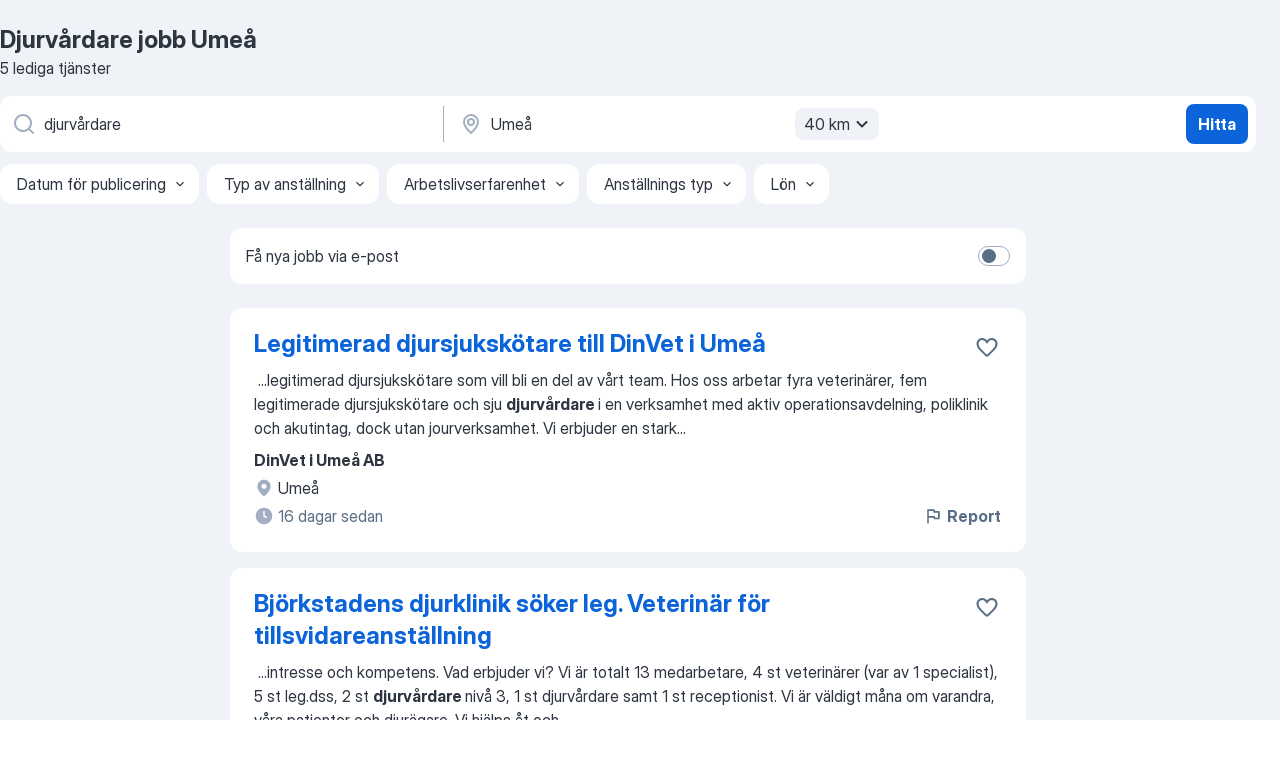

--- FILE ---
content_type: application/javascript; charset=UTF-8
request_url: https://se.jooble.org/cdn-cgi/challenge-platform/scripts/jsd/main.js
body_size: 9030
content:
window._cf_chl_opt={AKGCx8:'b'};~function(o6,bR,bL,bh,bW,be,bO,bl,bV,o1){o6=S,function(E,b,oq,o5,o,y){for(oq={E:565,b:465,o:478,y:553,Q:342,U:389,A:382,B:442,M:424},o5=S,o=E();!![];)try{if(y=parseInt(o5(oq.E))/1+-parseInt(o5(oq.b))/2+-parseInt(o5(oq.o))/3+parseInt(o5(oq.y))/4*(-parseInt(o5(oq.Q))/5)+parseInt(o5(oq.U))/6+parseInt(o5(oq.A))/7+-parseInt(o5(oq.B))/8*(-parseInt(o5(oq.M))/9),y===b)break;else o.push(o.shift())}catch(Q){o.push(o.shift())}}(K,234375),bR=this||self,bL=bR[o6(435)],bh={},bh[o6(357)]='o',bh[o6(575)]='s',bh[o6(451)]='u',bh[o6(512)]='z',bh[o6(417)]='n',bh[o6(404)]='I',bh[o6(548)]='b',bW=bh,bR[o6(498)]=function(E,o,y,Q,y1,ou,or,oK,U,B,M,X,x,Y,T){if(y1={E:566,b:540,o:475,y:499,Q:540,U:421,A:430,B:360,M:421,X:360,n:510,x:361,Y:351,k:551,T:515,g:335,f:481,c:411,N:500,z:420,j:502,s:447,F:378},ou={E:487,b:351,o:573,y:339,Q:573},or={E:328,b:518,o:571,y:355},oK=o6,U={'cEBKs':function(g,N){return g+N},'sSHts':function(g,N){return g==N},'fLuRM':function(g,N){return g(N)},'LxhNk':function(g,N){return N===g},'vHJWU':oK(y1.E),'BcfgG':function(g,N){return g+N}},o===null||o===void 0)return Q;for(B=ba(o),E[oK(y1.b)][oK(y1.o)]&&(B=B[oK(y1.y)](E[oK(y1.Q)][oK(y1.o)](o))),B=E[oK(y1.U)][oK(y1.A)]&&E[oK(y1.B)]?E[oK(y1.M)][oK(y1.A)](new E[(oK(y1.X))](B)):function(N,oE,z){for(oE=oK,N[oE(ou.E)](),z=0;z<N[oE(ou.b)];N[z]===N[U[oE(ou.o)](z,1)]?N[oE(ou.y)](U[oE(ou.Q)](z,1),1):z+=1);return N}(B),M='nAsAaAb'.split('A'),M=M[oK(y1.n)][oK(y1.x)](M),X=0;X<B[oK(y1.Y)];X++)if(x=B[X],Y=bv(E,o,x),U[oK(y1.k)](M,Y)){if(oK(y1.T)!==oK(y1.g))T=U[oK(y1.f)]('s',Y)&&!E[oK(y1.c)](o[x]),U[oK(y1.N)]===y+x?A(U[oK(y1.z)](y,x),Y):T||A(y+x,o[x]);else if(U[oK(y1.j)](oK(y1.s),typeof o[oK(y1.F)]))return Q[oK(y1.F)](function(){}),'p'}else A(y+x,Y);return Q;function A(N,z,oS){oS=oK,Object[oS(or.E)][oS(or.b)][oS(or.o)](Q,z)||(Q[z]=[]),Q[z][oS(or.y)](N)}},be=o6(538)[o6(455)](';'),bO=be[o6(510)][o6(361)](be),bR[o6(410)]=function(E,o,y7,ot,y,Q,U,A,B){for(y7={E:494,b:579,o:351,y:508,Q:377,U:443,A:355,B:403,M:526},ot=o6,y={'uAEMp':function(M,X){return M<X},'OPrqn':function(M,X){return X===M},'zPnHo':function(M,X){return M(X)},'GAvaq':function(M,X){return M+X}},Q=Object[ot(y7.E)](o),U=0;y[ot(y7.b)](U,Q[ot(y7.o)]);U++)if(A=Q[U],y[ot(y7.y)]('f',A)&&(A='N'),E[A]){for(B=0;B<o[Q[U]][ot(y7.o)];y[ot(y7.y)](-1,E[A][ot(y7.Q)](o[Q[U]][B]))&&(y[ot(y7.U)](bO,o[Q[U]][B])||E[A][ot(y7.A)](y[ot(y7.B)]('o.',o[Q[U]][B]))),B++);}else E[A]=o[Q[U]][ot(y7.M)](function(M){return'o.'+M})},bl=function(yV,yl,yO,ya,yv,yC,oo,b,o,y,Q){return yV={E:392,b:365,o:471,y:398,Q:329},yl={E:504,b:366,o:393,y:353,Q:396,U:504,A:325,B:355,M:520,X:432,n:370,x:495,Y:450,k:385,T:544,g:495,f:561,c:349,N:316,z:468,j:561,s:504,F:561,d:414,m:505,P:507,R:354,L:369,h:407,W:504,C:524,v:460},yO={E:434,b:503,o:337,y:351},ya={E:349,b:396,o:351,y:460,Q:328,U:518,A:571,B:520,M:340,X:474,n:518,x:571,Y:461,k:365,T:395,g:555,f:355,c:318,N:480,z:353,j:578,s:375,F:460,d:501,m:422,P:461,R:525,L:366,h:405,W:504,C:468,v:355,a:504,e:347,O:328,H:518,l:461,V:315,Z:578,J:355,I:461,i:545,D:480,G:414,K0:355,K1:461,K2:497,K3:321,K4:504,K5:408,K6:497,K7:366,K8:415,K9:355,KK:511,KS:408,KE:563,Kt:349,Kb:436,Ko:549,Ky:362,KQ:355,KU:407},yv={E:372,b:552},yC={E:372,b:552,o:394,y:375,Q:460},oo=o6,b={'yHoQE':function(U,A){return U==A},'lUwSG':function(U,A){return U<A},'QyBDB':function(U,A){return U===A},'ddSqw':oo(yV.E),'ZclZO':oo(yV.b),'bgbhX':function(U,A){return U<A},'wNofV':function(U,A){return U|A},'VPOrY':function(U,A){return U<<A},'rqZle':function(U,A){return A&U},'udRqC':function(U,A){return A==U},'YJADa':function(U,A){return U<A},'xJaBk':function(U,A){return U|A},'jFhIi':function(U,A){return U>A},'TXNbc':function(U,A){return A&U},'sOeur':function(U,A){return U-A},'EynUa':function(U,A){return U<A},'Dgbuc':function(U,A){return U!==A},'Cnavc':function(U,A){return U<A},'qsfku':function(U,A){return A|U},'Dooyj':function(U,A){return A==U},'ZNocd':function(U,A){return U<<A},'sReCT':function(U,A){return U-A},'OjTZX':function(U,A){return U|A},'eEOAx':function(U,A){return U-A},'KBhPJ':function(U,A){return U(A)},'PSUUP':function(U,A){return U-A},'NzhLW':function(U,A){return U===A},'TOpOH':function(U,A){return U==A},'yBlTN':function(U,A){return U<A},'WqwIN':function(U,A){return U(A)},'orKea':oo(yV.o),'BIAtx':function(U,A){return A!=U},'zcZgx':function(U,A){return A*U},'FxPrV':function(U,A){return U(A)},'jknJz':function(U,A){return U*A},'LuYaE':function(U,A){return U(A)},'pZLuO':function(U,A){return U-A},'coVAP':function(U,A){return U+A}},o=String[oo(yV.y)],y={'h':function(U,oy,A,B){return oy=oo,A={},A[oy(yv.E)]=oy(yv.b),B=A,U==null?'':y.g(U,6,function(M,oQ){if(oQ=oy,B[oQ(yC.E)]!==oQ(yC.b))b(oQ(yC.o));else return oQ(yC.y)[oQ(yC.Q)](M)})},'g':function(U,A,B,oU,M,X,x,Y,T,N,z,j,s,F,P,R,L,W){if(oU=oo,b[oU(ya.E)](null,U))return'';for(X={},x={},Y='',T=2,N=3,z=2,j=[],s=0,F=0,P=0;b[oU(ya.b)](P,U[oU(ya.o)]);P+=1)if(R=U[oU(ya.y)](P),Object[oU(ya.Q)][oU(ya.U)][oU(ya.A)](X,R)||(X[R]=N++,x[R]=!0),L=Y+R,Object[oU(ya.Q)][oU(ya.U)][oU(ya.A)](X,L))Y=L;else if(b[oU(ya.B)](b[oU(ya.M)],oU(ya.X)))return null;else{if(Object[oU(ya.Q)][oU(ya.n)][oU(ya.x)](x,Y)){if(256>Y[oU(ya.Y)](0)){if(b[oU(ya.B)](oU(ya.k),b[oU(ya.T)])){for(M=0;b[oU(ya.g)](M,z);s<<=1,F==A-1?(F=0,j[oU(ya.f)](B(s)),s=0):F++,M++);for(W=Y[oU(ya.Y)](0),M=0;8>M;s=b[oU(ya.c)](b[oU(ya.N)](s,1),b[oU(ya.z)](W,1)),b[oU(ya.j)](F,A-1)?(F=0,j[oU(ya.f)](B(s)),s=0):F++,W>>=1,M++);}else return oU(ya.s)[oU(ya.F)](F)}else{for(W=1,M=0;b[oU(ya.d)](M,z);s=b[oU(ya.m)](s<<1.29,W),F==A-1?(F=0,j[oU(ya.f)](B(s)),s=0):F++,W=0,M++);for(W=Y[oU(ya.P)](0),M=0;b[oU(ya.R)](16,M);s=b[oU(ya.N)](s,1)|b[oU(ya.L)](W,1),b[oU(ya.E)](F,b[oU(ya.h)](A,1))?(F=0,j[oU(ya.f)](B(s)),s=0):F++,W>>=1,M++);}T--,T==0&&(T=Math[oU(ya.W)](2,z),z++),delete x[Y]}else for(W=X[Y],M=0;b[oU(ya.C)](M,z);s=s<<1.56|1.96&W,F==A-1?(F=0,j[oU(ya.v)](B(s)),s=0):F++,W>>=1,M++);Y=(T--,T==0&&(T=Math[oU(ya.a)](2,z),z++),X[L]=N++,String(R))}if(b[oU(ya.e)]('',Y)){if(Object[oU(ya.O)][oU(ya.H)][oU(ya.x)](x,Y)){if(256>Y[oU(ya.l)](0)){for(M=0;b[oU(ya.V)](M,z);s<<=1,b[oU(ya.Z)](F,A-1)?(F=0,j[oU(ya.J)](B(s)),s=0):F++,M++);for(W=Y[oU(ya.I)](0),M=0;8>M;s=b[oU(ya.i)](b[oU(ya.D)](s,1),1.58&W),b[oU(ya.G)](F,A-1)?(F=0,j[oU(ya.K0)](B(s)),s=0):F++,W>>=1,M++);}else{for(W=1,M=0;M<z;s=s<<1.16|W,F==A-1?(F=0,j[oU(ya.v)](B(s)),s=0):F++,W=0,M++);for(W=Y[oU(ya.K1)](0),M=0;16>M;s=b[oU(ya.K2)](s,1)|1.64&W,F==b[oU(ya.K3)](A,1)?(F=0,j[oU(ya.K0)](B(s)),s=0):F++,W>>=1,M++);}T--,0==T&&(T=Math[oU(ya.K4)](2,z),z++),delete x[Y]}else for(W=X[Y],M=0;M<z;s=b[oU(ya.K5)](b[oU(ya.K6)](s,1),b[oU(ya.K7)](W,1)),F==b[oU(ya.K8)](A,1)?(F=0,j[oU(ya.K9)](b[oU(ya.KK)](B,s)),s=0):F++,W>>=1,M++);T--,T==0&&z++}for(W=2,M=0;M<z;s=b[oU(ya.KS)](s<<1.13,1.5&W),F==b[oU(ya.KE)](A,1)?(F=0,j[oU(ya.J)](B(s)),s=0):F++,W>>=1,M++);for(;;)if(s<<=1,b[oU(ya.Kt)](F,A-1)){if(b[oU(ya.Kb)](oU(ya.Ko),oU(ya.Ky)))y=Q[U];else{j[oU(ya.KQ)](B(s));break}}else F++;return j[oU(ya.KU)]('')},'j':function(U,ye,oA,A,B){return ye={E:434,b:379,o:557,y:477,Q:496,U:350,A:394,B:558,M:454,X:461},oA=oo,A={},A[oA(yO.E)]=oA(yO.b),B=A,U==null?'':b[oA(yO.o)]('',U)?null:y.i(U[oA(yO.y)],32768,function(M,ow,n){if(ow=oA,B[ow(ye.E)]===ow(ye.b))n={},n[ow(ye.o)]=ow(ye.y),n[ow(ye.Q)]=y.r,n[ow(ye.U)]=ow(ye.A),o[ow(ye.B)][ow(ye.M)](n,'*');else return U[ow(ye.X)](M)})},'i':function(U,A,B,oB,M,X,x,Y,T,N,z,j,s,F,P,R,L,C,W){for(oB=oo,M={'UtiXH':function(O){return O()}},X=[],x=4,Y=4,T=3,N=[],s=B(0),F=A,P=1,z=0;3>z;X[z]=z,z+=1);for(R=0,L=Math[oB(yl.E)](2,2),j=1;j!=L;W=b[oB(yl.b)](s,F),F>>=1,0==F&&(F=A,s=B(P++)),R|=(b[oB(yl.o)](0,W)?1:0)*j,j<<=1);switch(R){case 0:for(R=0,L=Math[oB(yl.E)](2,8),j=1;j!=L;W=b[oB(yl.y)](s,F),F>>=1,0==F&&(F=A,s=B(P++)),R|=(b[oB(yl.Q)](0,W)?1:0)*j,j<<=1);C=o(R);break;case 1:for(R=0,L=Math[oB(yl.U)](2,16),j=1;L!=j;W=F&s,F>>=1,F==0&&(F=A,s=b[oB(yl.A)](B,P++)),R|=j*(0<W?1:0),j<<=1);C=o(R);break;case 2:return''}for(z=X[3]=C,N[oB(yl.B)](C);;)if(b[oB(yl.M)](oB(yl.X),b[oB(yl.n)]))M[oB(yl.x)](U),A[oB(yl.Y)]!==oB(yl.k)&&(N[oB(yl.T)]=x,M[oB(yl.g)](Y));else{if(P>U)return'';for(R=0,L=Math[oB(yl.U)](2,T),j=1;b[oB(yl.f)](j,L);W=s&F,F>>=1,b[oB(yl.c)](0,F)&&(F=A,s=B(P++)),R|=b[oB(yl.N)](b[oB(yl.z)](0,W)?1:0,j),j<<=1);switch(C=R){case 0:for(R=0,L=Math[oB(yl.U)](2,8),j=1;b[oB(yl.j)](j,L);W=F&s,F>>=1,0==F&&(F=A,s=B(P++)),R|=j*(0<W?1:0),j<<=1);X[Y++]=o(R),C=Y-1,x--;break;case 1:for(R=0,L=Math[oB(yl.s)](2,16),j=1;b[oB(yl.F)](j,L);W=F&s,F>>=1,b[oB(yl.d)](0,F)&&(F=A,s=b[oB(yl.m)](B,P++)),R|=b[oB(yl.P)](0<W?1:0,j),j<<=1);X[Y++]=b[oB(yl.R)](o,R),C=b[oB(yl.L)](Y,1),x--;break;case 2:return N[oB(yl.h)]('')}if(x==0&&(x=Math[oB(yl.W)](2,T),T++),X[C])C=X[C];else if(C===Y)C=b[oB(yl.C)](z,z[oB(yl.v)](0));else return null;N[oB(yl.B)](C),X[Y++]=z+C[oB(yl.v)](0),x--,z=C,0==x&&(x=Math[oB(yl.W)](2,T),T++)}}},Q={},Q[oo(yV.Q)]=y.h,Q}(),bV=null,o1=o0(),o3();function bD(E,Q9,og){return Q9={E:364},og=o6,Math[og(Q9.E)]()<E}function bu(E,b,QX,QM,QB,Qw,op,o,y,Q,U){QX={E:394,b:463,o:426,y:506,Q:482,U:457,A:562,B:402,M:383,X:368,n:547,x:314,Y:516,k:336,T:391,g:358,f:550,c:341,N:452,z:576,j:445,s:374,F:559,d:470,m:472,P:343,R:423,L:423,h:358,W:399,C:329,v:453},QM={E:374,b:386},QB={E:492,b:384,o:431,y:363,Q:374,U:326,A:492},Qw={E:576},op=o6,o={'RLqOZ':function(A,B){return A(B)},'uUmPH':function(A,B){return A<B},'gRRJg':function(A,B){return A(B)},'yLJSy':op(QX.E),'vwCAC':op(QX.b),'KLtZH':op(QX.o),'YiGFH':function(A,B){return A+B},'jlxbu':op(QX.y),'KeuHj':function(A,B){return B!==A},'ujAbC':op(QX.Q),'UtjBC':function(A){return A()}},y=bR[op(QX.U)],console[op(QX.A)](bR[op(QX.B)]),Q=new bR[(op(QX.M))](),Q[op(QX.X)](op(QX.n),o[op(QX.x)](op(QX.Y)+bR[op(QX.B)][op(QX.k)],o[op(QX.T)])+y.r),y[op(QX.g)]&&(o[op(QX.f)](o[op(QX.c)],op(QX.N))?(Q[op(QX.z)]=5e3,Q[op(QX.j)]=function(oN){oN=op,b(oN(Qw.E))}):o[op(QX.s)](o,y)),Q[op(QX.F)]=function(oz){oz=op,Q[oz(QB.E)]>=200&&o[oz(QB.b)](Q[oz(QB.E)],300)?o[oz(QB.o)](b,o[oz(QB.y)]):o[oz(QB.Q)](b,o[oz(QB.U)]+Q[oz(QB.A)])},Q[op(QX.d)]=function(oj){oj=op,o[oj(QM.E)](b,o[oj(QM.b)])},U={'t':o[op(QX.m)](bG),'lhr':bL[op(QX.P)]&&bL[op(QX.P)][op(QX.R)]?bL[op(QX.P)][op(QX.L)]:'','api':y[op(QX.h)]?!![]:![],'c':bI(),'payload':E},Q[op(QX.W)](bl[op(QX.C)](JSON[op(QX.v)](U)))}function K(QW){return QW='onerror,vEgbT,UtjBC,BPjvm,UiKGL,getOwnPropertyNames,aUjz8,cloudflare-invisible,566892hXbUdU,RlIql,VPOrY,LxhNk,fFHIQ,rlNWU,xdwFa,eubWO,mlMzK,sort,errorInfoObject,chctx,TYlZ6,ktODI,status,vnYMl,keys,UtiXH,sid,ZNocd,pRIb1,concat,vHJWU,YJADa,sSHts,reVuS,pow,FxPrV,/jsd/oneshot/d251aa49a8a3/0.476953092274635:1768716878:3h1SNTZd5I4EFD2VFR05iG1tKkfJk7z7OTnU-GAY8J4/,jknJz,OPrqn,display: none,includes,KBhPJ,symbol,tabIndex,PySmj,YqVKu,/cdn-cgi/challenge-platform/h/,pkLOA2,hasOwnProperty,randomUUID,QyBDB,guioQ,lgSxx,ajDPU,coVAP,jFhIi,map,YKZXG,xBpAa,ghSfp,tTWjU,NvuUg,ZKyKn,krlwd,[native code],hqbsb,createElement,toString,_cf_chl_opt;JJgc4;PJAn2;kJOnV9;IWJi4;OHeaY1;DqMg0;FKmRv9;LpvFx1;cAdz2;PqBHf2;nFZCC5;ddwW5;pRIb1;rxvNi8;RrrrA2;erHi9,AdeF3,Object,jKLpQ,llSNT,qdyLv,onreadystatechange,qsfku,getPrototypeOf,POST,boolean,zXOkc,KeuHj,fLuRM,hZVwv,1009688YWJRTG,jsd,bgbhX,IgSmx,source,parent,onload,nlJHQ,BIAtx,log,PSUUP,4|0|2|3|1,27851RYCSyi,d.cookie,uhwUX,ntacj,pmPQa,WpsaL,call,error,cEBKs,ugiEv,string,timeout,DOMContentLoaded,udRqC,uAEMp,YiGFH,Cnavc,zcZgx,JBxy9,wNofV,HWohV,NLqdU,sReCT,iframe,style,removeChild,WqwIN,vwCAC,navigator,prototype,SGDbLROJkcOB,detail,mRmwM,MTDkM,sgfwM,CnwA5,lDYmx,AKGCx8,TOpOH,KDBdm,splice,ddSqw,ujAbC,5iSWYra,location,appendChild,uKsPA,contentDocument,Dgbuc,floor,yHoQE,event,length,mCzbQ,rqZle,LuYaE,push,aOgQo,object,api,LXJAP,Set,bind,XoMAI,yLJSy,random,AwvCi,TXNbc,/invisible/jsd,open,pZLuO,orKea,TtvDD,AXPZS,AwJWx,RLqOZ,HSB5Zp3IFnr7cm8ozYiNLk26WtevuVdOyq0Qjl+gRCUfGwKbhsPETJD$X41aMAx-9,error on cf_chl_props,indexOf,catch,zKXDQ,MUtzC,isArray,588742umnUBx,XMLHttpRequest,uUmPH,loading,KLtZH,NlClW,gGbig,1187988kKsXFT,nleQD,jlxbu,JhzoO,yBlTN,success,ZclZO,lUwSG,OHOBe,fromCharCode,send,jNXaP,bshve,_cf_chl_opt,GAvaq,bigint,sOeur,now,join,OjTZX,IINvf,rxvNi8,isNaN,WaawG,xYBao,Dooyj,eEOAx,HGNjK,number,SSTpq3,LRmiB4,BcfgG,Array,xJaBk,href,1853334ILeZUT,GRIRM,xhr-error,KHMcz,gfPvI,Function,from,gRRJg,MpcQx,odcRx,qumRQ,document,NzhLW,body,VvoQv,FeHlc,RaRQs,vTqDQ,24aMePxk,zPnHo,xWuJE,ontimeout,/b/ov1/0.476953092274635:1768716878:3h1SNTZd5I4EFD2VFR05iG1tKkfJk7z7OTnU-GAY8J4/,function,PguCR,gjgNI,readyState,undefined,lYMOq,stringify,postMessage,split,clientInformation,__CF$cv$params,KGQFX,HhECn,charAt,charCodeAt,contentWindow,http-code:,uJMXX,503944sGrtsq,uPLnv,jftST,EynUa,addEventListener'.split(','),K=function(){return QW},K()}function o2(Q,U,QY,oF,A,B,M,X,n,x,Y,k,T,g){if(QY={E:473,b:446,o:413,y:547,Q:539,U:490,A:457,B:516,M:402,X:336,n:367,x:383,Y:368,k:413,T:576,g:445,f:334,c:402,N:334,z:418,j:402,s:419,F:402,d:517,m:402,P:476,R:317,L:488,h:489,W:557,C:554,v:399,a:329},oF=o6,A={},A[oF(QY.E)]=oF(QY.b),A[oF(QY.o)]=oF(QY.y),B=A,!bD(0))return![];X=(M={},M[oF(QY.Q)]=Q,M[oF(QY.U)]=U,M);try{n=bR[oF(QY.A)],x=oF(QY.B)+bR[oF(QY.M)][oF(QY.X)]+B[oF(QY.E)]+n.r+oF(QY.n),Y=new bR[(oF(QY.x))](),Y[oF(QY.Y)](B[oF(QY.k)],x),Y[oF(QY.T)]=2500,Y[oF(QY.g)]=function(){},k={},k[oF(QY.f)]=bR[oF(QY.c)][oF(QY.N)],k[oF(QY.z)]=bR[oF(QY.j)][oF(QY.z)],k[oF(QY.s)]=bR[oF(QY.F)][oF(QY.s)],k[oF(QY.d)]=bR[oF(QY.m)][oF(QY.P)],k[oF(QY.R)]=o1,T=k,g={},g[oF(QY.L)]=X,g[oF(QY.h)]=T,g[oF(QY.W)]=oF(QY.C),Y[oF(QY.v)](bl[oF(QY.a)](g))}catch(f){}}function bZ(E,yi,yI,oM,b,o,Q,U){if(yi={E:447,b:477,o:568,y:438,Q:535,U:427,A:376,B:358,M:394,X:557,n:428,x:496,Y:350,k:394,T:558,g:454,f:557,c:477,N:572,z:330,j:558},yI={E:331,b:458,o:485},oM=o6,b={'eubWO':oM(yi.E),'gfPvI':oM(yi.b),'ntacj':function(y){return y()},'VvoQv':function(y,Q,U){return y(Q,U)}},o=b[oM(yi.o)](bH),b[oM(yi.y)](bu,o.r,function(y,oX){if(oX=oM,oX(yI.E)!==oX(yI.b))typeof E===b[oX(yI.o)]&&E(y),bi();else return}),o.e){if(oM(yi.Q)!==oM(yi.U))b[oM(yi.y)](o2,oM(yi.A),o.e);else{if(!B[oM(yi.B)])return;M===oM(yi.M)?(Q={},Q[oM(yi.X)]=b[oM(yi.n)],Q[oM(yi.x)]=g.r,Q[oM(yi.Y)]=oM(yi.k),T[oM(yi.T)][oM(yi.g)](Q,'*')):(U={},U[oM(yi.f)]=oM(yi.c),U[oM(yi.x)]=c.r,U[oM(yi.Y)]=oM(yi.N),U[oM(yi.z)]=N,f[oM(yi.j)][oM(yi.g)](U,'*'))}}}function o4(o,y,Qh,oP,Q,U,M,X,A){if(Qh={E:394,b:466,o:477,y:439,Q:572,U:358,A:440,B:479,M:416,X:557,n:449,x:496,Y:350,k:558,T:454,g:486,f:401,c:567,N:355,z:484,j:461,s:493,F:409,d:425,m:444,P:484,R:380,L:373,h:528,W:557,C:477,v:496,a:333,e:330,O:558},oP=o6,Q={'mlMzK':function(B,M){return B<M},'bshve':function(B,M){return B==M},'uhwUX':function(B,M){return B-M},'xdwFa':function(B,M){return B(M)},'vnYMl':function(B,M){return B|M},'IINvf':function(B,M){return B<<M},'GRIRM':function(B,M){return B==M},'xWuJE':function(B,M){return B-M},'RaRQs':oP(Qh.E),'RlIql':oP(Qh.b),'gjgNI':oP(Qh.o),'MUtzC':function(B,M){return M===B},'AwJWx':oP(Qh.y),'sgfwM':oP(Qh.Q)},!o[oP(Qh.U)])return;if(y===Q[oP(Qh.A)]){if(Q[oP(Qh.B)]!==oP(Qh.M))U={},U[oP(Qh.X)]=Q[oP(Qh.n)],U[oP(Qh.x)]=o.r,U[oP(Qh.Y)]=oP(Qh.E),bR[oP(Qh.k)][oP(Qh.T)](U,'*');else{for(L=0;Q[oP(Qh.g)](h,W);v<<=1,Q[oP(Qh.f)](a,Q[oP(Qh.c)](e,1))?(O=0,H[oP(Qh.N)](Q[oP(Qh.z)](l,V)),Z=0):J++,C++);for(M=I[oP(Qh.j)](0),i=0;8>D;K0=Q[oP(Qh.s)](Q[oP(Qh.F)](K1,1),M&1),Q[oP(Qh.d)](K2,Q[oP(Qh.m)](K3,1))?(K4=0,K5[oP(Qh.N)](Q[oP(Qh.P)](K6,K7)),K8=0):K9++,M>>=1,G++);}}else if(Q[oP(Qh.R)](Q[oP(Qh.L)],oP(Qh.h)))return X={},X.r={},X.e=X,X;else A={},A[oP(Qh.W)]=oP(Qh.C),A[oP(Qh.v)]=o.r,A[oP(Qh.Y)]=Q[oP(Qh.a)],A[oP(Qh.e)]=y,bR[oP(Qh.O)][oP(Qh.T)](A,'*')}function o3(Qz,QN,od,E,b,o,y,Q){if(Qz={E:521,b:397,o:457,y:448,Q:450,U:385,A:469,B:483,M:529,X:459,n:530,x:469,Y:577,k:544},QN={E:448,b:450,o:385,y:544},od=o6,E={'tTWjU':function(U,A){return U(A)},'PguCR':function(U){return U()},'rlNWU':function(U,A){return A===U},'ghSfp':od(Qz.E),'HhECn':od(Qz.b)},b=bR[od(Qz.o)],!b)return;if(!E[od(Qz.y)](br))return;(o=![],y=function(){if(!o){if(o=!![],!br())return;bZ(function(U){o4(b,U)})}},bL[od(Qz.Q)]!==od(Qz.U))?y():bR[od(Qz.A)]?E[od(Qz.B)](E[od(Qz.M)],E[od(Qz.X)])?E[od(Qz.n)](o,y):bL[od(Qz.x)](od(Qz.Y),y):(Q=bL[od(Qz.k)]||function(){},bL[od(Qz.k)]=function(om){om=od,E[om(QN.E)](Q),bL[om(QN.b)]!==om(QN.o)&&(bL[om(QN.y)]=Q,y())})}function br(Qt,oc,b,o,y,Q,U,A,B){for(Qt={E:338,b:564,o:464,y:455,Q:348,U:464,A:406},oc=o6,b={},b[oc(Qt.E)]=oc(Qt.b),b[oc(Qt.o)]=function(M,X){return M/X},o=b,y=o[oc(Qt.E)][oc(Qt.y)]('|'),Q=0;!![];){switch(y[Q++]){case'0':U=bG();continue;case'1':return!![];case'2':A=Math[oc(Qt.Q)](o[oc(Qt.U)](Date[oc(Qt.A)](),1e3));continue;case'3':if(A-U>B)return![];continue;case'4':B=3600;continue}break}}function bG(QS,of,E,b){return QS={E:457,b:348,o:412},of=o6,E={'WaawG':function(o,y){return o(y)}},b=bR[of(QS.E)],Math[of(QS.b)](+E[of(QS.o)](atob,b.t))}function o0(Qn,os){return Qn={E:519},os=o6,crypto&&crypto[os(Qn.E)]?crypto[os(Qn.E)]():''}function bv(o,y,Q,ol,o8,U,A,B,M){A=(ol={E:514,b:387,o:574,y:359,Q:356,U:467,A:491,B:352,M:357,X:371,n:543,x:320,Y:319,k:447,T:491,g:560,f:533,c:461,N:574,z:320,j:378,s:378,F:461,d:355,m:461,P:387,R:355,L:461,h:356,W:467,C:504,v:421,a:381},o8=o6,U={},U[o8(ol.E)]=function(X,n){return X|n},U[o8(ol.b)]=function(X,n){return n&X},U[o8(ol.o)]=function(X,n){return n==X},U[o8(ol.y)]=function(X,n){return X-n},U[o8(ol.Q)]=function(X,n){return n|X},U[o8(ol.U)]=function(X,n){return X&n},U[o8(ol.A)]=function(X,n){return n===X},U[o8(ol.B)]=o8(ol.M),U[o8(ol.X)]=o8(ol.n),U[o8(ol.x)]=function(X,n){return n==X},U[o8(ol.Y)]=o8(ol.k),U);try{if(A[o8(ol.T)](o8(ol.g),o8(ol.f)))return o[o8(ol.c)](y);else B=y[Q]}catch(n){return'i'}if(null==B)return B===void 0?'u':'x';if(A[o8(ol.N)](A[o8(ol.B)],typeof B)){if(o8(ol.n)===A[o8(ol.X)])try{if(A[o8(ol.z)](A[o8(ol.Y)],typeof B[o8(ol.j)]))return B[o8(ol.s)](function(){}),'p'}catch(x){}else{if(256>Kg[o8(ol.F)](0)){for(SP=0;Sq<SR;Sh<<=1,SW==SC-1?(Sv=0,Sa[o8(ol.d)](Se(SO)),SH=0):Sl++,SL++);for(SV=SZ[o8(ol.m)](0),SJ=0;8>SI;SD=A[o8(ol.E)](SG<<1.99,A[o8(ol.P)](Sr,1)),A[o8(ol.o)](Su,E0-1)?(E1=0,E2[o8(ol.R)](E3(E4)),E5=0):E6++,E7>>=1,Si++);}else{for(E8=1,E9=0;EK<ES;Et=Eb<<1.1|Eo,Ey==A[o8(ol.y)](EQ,1)?(EU=0,EA[o8(ol.R)](Ew(EB)),EM=0):EX++,En=0,EE++);for(Ex=EY[o8(ol.L)](0),Ek=0;16>ET;Ef=A[o8(ol.h)](Ec<<1.25,A[o8(ol.W)](Ep,1)),EN==A[o8(ol.y)](Ez,1)?(Ej=0,Es[o8(ol.d)](EF(Ed)),Em=0):EP++,Eq>>=1,Eg++);}Sp--,A[o8(ol.N)](0,SN)&&(Sz=Sj[o8(ol.C)](2,Ss),SF++),delete Sd[Sm]}}return o[o8(ol.v)][o8(ol.a)](B)?'a':B===o[o8(ol.v)]?'D':!0===B?'T':!1===B?'F':(M=typeof B,o8(ol.k)==M?bC(o,B)?'N':'f':bW[M]||'?')}function bC(E,o,oR,o7){return oR={E:429,b:328,o:537,y:571,Q:377,U:534},o7=o6,o instanceof E[o7(oR.E)]&&0<E[o7(oR.E)][o7(oR.b)][o7(oR.o)][o7(oR.y)](o)[o7(oR.Q)](o7(oR.U))}function bI(yu,ox,E){return yu={E:522,b:433},ox=o6,E={'lgSxx':function(b,o){return b!==o},'odcRx':function(b){return b()}},E[ox(yu.E)](E[ox(yu.b)](bJ),null)}function bH(yK,ob,o,y,Q,U,A,X,B){o=(yK={E:569,b:509,o:456,y:556,Q:536,U:322,A:323,B:531,M:513,X:437,n:344,x:462,Y:388,k:327,T:390,g:346,f:437,c:324,N:457,z:348,j:542},ob=o6,{'llSNT':function(M,X){return M(X)},'IgSmx':ob(yK.E),'NvuUg':ob(yK.b),'gGbig':ob(yK.o),'nleQD':function(M,X,n,x,Y){return M(X,n,x,Y)}});try{return ob(yK.E)===o[ob(yK.y)]?(y=bL[ob(yK.Q)](ob(yK.U)),y[ob(yK.A)]=o[ob(yK.B)],y[ob(yK.M)]='-1',bL[ob(yK.X)][ob(yK.n)](y),Q=y[ob(yK.x)],U={},U=pRIb1(Q,Q,'',U),U=pRIb1(Q,Q[o[ob(yK.Y)]]||Q[ob(yK.k)],'n.',U),U=o[ob(yK.T)](pRIb1,Q,y[ob(yK.g)],'d.',U),bL[ob(yK.f)][ob(yK.c)](y),A={},A.r=U,A.e=null,A):(X=y[ob(yK.N)],Q[ob(yK.z)](+o[ob(yK.j)](U,X.t)))}catch(X){return B={},B.r={},B.e=X,B}}function bi(Q8,Q7,Q6,oY,E,b,y){if(Q8={E:527,b:332,o:541,y:332,Q:441,U:532,A:400},Q7={E:332,b:345,o:345,y:570,Q:411,U:566},Q6={E:527},oY=o6,E={'YKZXG':function(o){return o()},'MTDkM':function(o,Q){return Q===o},'WpsaL':function(o){return o()},'vTqDQ':function(o,y){return o(y)},'ZKyKn':function(o,y,Q){return o(y,Q)},'jNXaP':function(o,Q){return Q*o}},b=E[oY(Q8.E)](bJ),E[oY(Q8.b)](b,null)){if(oY(Q8.o)!==oY(Q8.o)){if(y=B(),E[oY(Q8.y)](y,null))return;x=(M&&T(g),Y(function(ok){ok=oY,E[ok(Q6.E)](y)},y*1e3))}else return}bV=(bV&&E[oY(Q8.Q)](clearTimeout,bV),E[oY(Q8.U)](setTimeout,function(oT,Q){(oT=oY,E[oT(Q7.E)](oT(Q7.b),oT(Q7.o)))?E[oT(Q7.y)](bZ):(Q=g==='s'&&!f[oT(Q7.Q)](c[N]),oT(Q7.U)===z+j?s(F+d,m):Q||P(R+L,h[W]))},E[oY(Q8.A)](b,1e3)))}function ba(o,oZ,o9,y,Q,U){for(oZ={E:523,b:499,o:494,y:546},o9=o6,y={},y[o9(oZ.E)]=function(A,B){return A!==B},Q=y,U=[];Q[o9(oZ.E)](null,o);U=U[o9(oZ.b)](Object[o9(oZ.o)](o)),o=Object[o9(oZ.y)](o));return U}function bJ(yD,on,E,b){return yD={E:457,b:417},on=o6,E=bR[on(yD.E)],!E?null:(b=E.i,typeof b!==on(yD.b)||b<30)?null:b}function S(E,t,b,o){return E=E-314,b=K(),o=b[E],o}}()